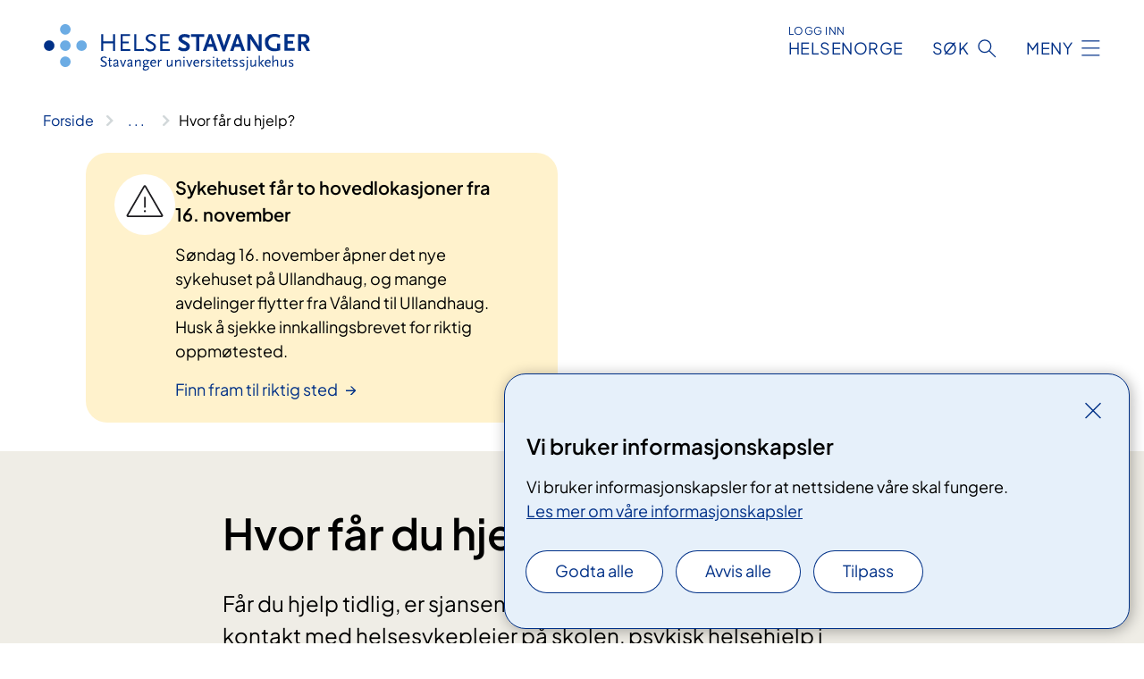

--- FILE ---
content_type: text/html; charset=utf-8
request_url: https://www.helse-stavanger.no/barn-og-unges-helsetjeneste/hvor-far-du-hjelp
body_size: 6817
content:


<!DOCTYPE html>

<html lang="nb">

<head>
    <meta name="viewport" content="width=device-width, initial-scale=1" />
    <meta name="format-detection" content="telephone=no" />
    <link href="/static/css/mainstyles.UEQwV8JM.css" rel="stylesheet"></link>
    <link href="/static/css/components.DCYKGcMY.css" rel="stylesheet"></link>
    <link rel="stylesheet" href="/FNSP.styles.css?v=aeaa151e60ce0c729a5706b50a63f1efd0d2d40e641d0d782023ccf3a32c9a20" />


<title>Hvor f&#xE5;r du hjelp? - Helse Stavanger HF</title>
  <meta name="description" content="F&#xE5;r du hjelp tidlig, er sjansen st&#xF8;rre for at du raskere blir bedre. Ta kontakt med helsesykepleier p&#xE5; skolen, psykisk helsehjelp i kommunen eller fastlegen din. De kan hjelpe deg." />


    <meta property="og:title" content="Hvor f&#xE5;r du hjelp?" />
    <meta property="twitter:title" content="Hvor f&#xE5;r du hjelp?" />
  <meta property="og:description" content="F&#xE5;r du hjelp tidlig, er sjansen st&#xF8;rre for at du raskere blir bedre. Ta kontakt med helsesykepleier p&#xE5; skolen, psykisk helsehjelp i kommunen eller fastlegen din. De kan hjelpe deg." />
  <meta property="twitter:description" content="F&#xE5;r du hjelp tidlig, er sjansen st&#xF8;rre for at du raskere blir bedre. Ta kontakt med helsesykepleier p&#xE5; skolen, psykisk helsehjelp i kommunen eller fastlegen din. De kan hjelpe deg." />
  <meta name="twitter:card" content="summary_large_image" />
  <meta property="og:image" content="https://www.helse-stavanger.no/4afaf1/contentassets/a0723fa3f7af404390f98316d5eba397/logosome.jpg?width=1200&height=628&quality=80" />
  <meta property="twitter:image" content="https://www.helse-stavanger.no/4afaf1/contentassets/a0723fa3f7af404390f98316d5eba397/logosome.jpg?width=1200&height=628&quality=80" />
  <meta property="og:image:secure_url" content="https://www.helse-stavanger.no/4afaf1/contentassets/a0723fa3f7af404390f98316d5eba397/logosome.jpg?width=1200&height=628&quality=80" />
  <meta property="og:image:alt" content="Logo, firmanavn" />
  <meta property="twitter:image:alt" content="Logo, firmanavn" />
                <link rel="icon" href="/494e26/globalassets/system/favicon-vest.svg">


<div id="matomo-tracking-props" data-baseUrl="https://app-fnsp-matomo-analytics-prod.azurewebsites.net/" data-siteId="17"></div>
    <script>
        FNSP = {};
        FNSP.API = "https://www.helse-stavanger.no";
        FNSP.IsPrint = false;
    </script>
    <script>
!function(T,l,y){var S=T.location,k="script",D="instrumentationKey",C="ingestionendpoint",I="disableExceptionTracking",E="ai.device.",b="toLowerCase",w="crossOrigin",N="POST",e="appInsightsSDK",t=y.name||"appInsights";(y.name||T[e])&&(T[e]=t);var n=T[t]||function(d){var g=!1,f=!1,m={initialize:!0,queue:[],sv:"5",version:2,config:d};function v(e,t){var n={},a="Browser";return n[E+"id"]=a[b](),n[E+"type"]=a,n["ai.operation.name"]=S&&S.pathname||"_unknown_",n["ai.internal.sdkVersion"]="javascript:snippet_"+(m.sv||m.version),{time:function(){var e=new Date;function t(e){var t=""+e;return 1===t.length&&(t="0"+t),t}return e.getUTCFullYear()+"-"+t(1+e.getUTCMonth())+"-"+t(e.getUTCDate())+"T"+t(e.getUTCHours())+":"+t(e.getUTCMinutes())+":"+t(e.getUTCSeconds())+"."+((e.getUTCMilliseconds()/1e3).toFixed(3)+"").slice(2,5)+"Z"}(),iKey:e,name:"Microsoft.ApplicationInsights."+e.replace(/-/g,"")+"."+t,sampleRate:100,tags:n,data:{baseData:{ver:2}}}}var h=d.url||y.src;if(h){function a(e){var t,n,a,i,r,o,s,c,u,p,l;g=!0,m.queue=[],f||(f=!0,t=h,s=function(){var e={},t=d.connectionString;if(t)for(var n=t.split(";"),a=0;a<n.length;a++){var i=n[a].split("=");2===i.length&&(e[i[0][b]()]=i[1])}if(!e[C]){var r=e.endpointsuffix,o=r?e.location:null;e[C]="https://"+(o?o+".":"")+"dc."+(r||"services.visualstudio.com")}return e}(),c=s[D]||d[D]||"",u=s[C],p=u?u+"/v2/track":d.endpointUrl,(l=[]).push((n="SDK LOAD Failure: Failed to load Application Insights SDK script (See stack for details)",a=t,i=p,(o=(r=v(c,"Exception")).data).baseType="ExceptionData",o.baseData.exceptions=[{typeName:"SDKLoadFailed",message:n.replace(/\./g,"-"),hasFullStack:!1,stack:n+"\nSnippet failed to load ["+a+"] -- Telemetry is disabled\nHelp Link: https://go.microsoft.com/fwlink/?linkid=2128109\nHost: "+(S&&S.pathname||"_unknown_")+"\nEndpoint: "+i,parsedStack:[]}],r)),l.push(function(e,t,n,a){var i=v(c,"Message"),r=i.data;r.baseType="MessageData";var o=r.baseData;return o.message='AI (Internal): 99 message:"'+("SDK LOAD Failure: Failed to load Application Insights SDK script (See stack for details) ("+n+")").replace(/\"/g,"")+'"',o.properties={endpoint:a},i}(0,0,t,p)),function(e,t){if(JSON){var n=T.fetch;if(n&&!y.useXhr)n(t,{method:N,body:JSON.stringify(e),mode:"cors"});else if(XMLHttpRequest){var a=new XMLHttpRequest;a.open(N,t),a.setRequestHeader("Content-type","application/json"),a.send(JSON.stringify(e))}}}(l,p))}function i(e,t){f||setTimeout(function(){!t&&m.core||a()},500)}var e=function(){var n=l.createElement(k);n.src=h;var e=y[w];return!e&&""!==e||"undefined"==n[w]||(n[w]=e),n.onload=i,n.onerror=a,n.onreadystatechange=function(e,t){"loaded"!==n.readyState&&"complete"!==n.readyState||i(0,t)},n}();y.ld<0?l.getElementsByTagName("head")[0].appendChild(e):setTimeout(function(){l.getElementsByTagName(k)[0].parentNode.appendChild(e)},y.ld||0)}try{m.cookie=l.cookie}catch(p){}function t(e){for(;e.length;)!function(t){m[t]=function(){var e=arguments;g||m.queue.push(function(){m[t].apply(m,e)})}}(e.pop())}var n="track",r="TrackPage",o="TrackEvent";t([n+"Event",n+"PageView",n+"Exception",n+"Trace",n+"DependencyData",n+"Metric",n+"PageViewPerformance","start"+r,"stop"+r,"start"+o,"stop"+o,"addTelemetryInitializer","setAuthenticatedUserContext","clearAuthenticatedUserContext","flush"]),m.SeverityLevel={Verbose:0,Information:1,Warning:2,Error:3,Critical:4};var s=(d.extensionConfig||{}).ApplicationInsightsAnalytics||{};if(!0!==d[I]&&!0!==s[I]){var c="onerror";t(["_"+c]);var u=T[c];T[c]=function(e,t,n,a,i){var r=u&&u(e,t,n,a,i);return!0!==r&&m["_"+c]({message:e,url:t,lineNumber:n,columnNumber:a,error:i}),r},d.autoExceptionInstrumented=!0}return m}(y.cfg);function a(){y.onInit&&y.onInit(n)}(T[t]=n).queue&&0===n.queue.length?(n.queue.push(a),n.trackPageView({})):a()}(window,document,{src: "https://js.monitor.azure.com/scripts/b/ai.2.gbl.min.js", crossOrigin: "anonymous", cfg: {instrumentationKey: 'fe8cae6d-aa1c-4609-89b8-088240892f8a', disableCookiesUsage: true }});
</script>

    <script src="/fnspLocalization/deep-merge.js"></script><script src="/fnspLocalization/SharedResources?lang=nb"></script>
</head>

<body class="ui-public">

<div reactComponentId='CookieConsentComponent-182a81b0-f507-4973-a5db-54ae89ed11ce' data-json='{"model":{"title":"Vi bruker informasjonskapsler","description":"Vi bruker informasjonskapsler for at nettsidene v\u00E5re skal fungere.","analyticsTitle":"Trafikkanalyse og statistikk","analyticsDescription":"Ved \u00E5 godta disse informasjonskapslene, samtykker du til anonym registrering av statistikk som brukes til \u00E5 forbedre nettstedets innhold og brukeropplevelse.","thirdPartyTitle":"Informasjons\u0026shy;kapsler fra tredjeparter","thirdPartyDescription":"Noen av nettsidene v\u00E5re kan vise innebygget innhold fra andre nettsteder, som for eksempel videoer. Disse eksterne innholdsleverand\u00F8rene bruker egne informasjonskapsler for \u00E5 kunne vise innholdet.","thirdPartyCookieNotAvailable":null,"requiredTitle":"N\u00F8dvendige informasjons\u0026shy;kapsler","requiredDescription":"Disse informasjonskapslene h\u00E5ndterer rent tekniske funksjoner p\u00E5 nettstedet og er n\u00F8dvendige for at nettsidene v\u00E5re skal fungere.","surveyTitle":"Sp\u00F8rre\u0026shy;unders\u00F8kelser","surveyDescription":"Ved \u00E5 godta disse informasjonskapslene, samtykker du til anonym lagring av hva du svarer p\u00E5 sp\u00F8rsm\u00E5let om deltakelse.","acceptAllText":"Godta alle","acceptSelectedText":"Godta valgte","acceptNecessaryText":"Godta kun n\u00F8dvendige","rejectAllText":"Avvis alle","readMoreAbout":"Les mer om","manageCookiesText":"Administrere informasjonskapsler","withdrawCookiesDescription":"Du kan endre samtykket n\u00E5r som helst ved \u00E5 velge \u0022Administrere informasjonskapsler\u0022 nederst p\u00E5 siden. ","customizeText":"Tilpass","saveText":"Lagre","closeText":"Lukk","cancelText":"Avbryt","cookiePageLink":{"href":"/om-nettstedet/informasjonskapsler/","text":"Les mer om v\u00E5re informasjonskapsler","target":"_blank","isExternal":false,"sameSite":true},"consentDisabled":false,"activeButDisabled":false,"initialPopupDisabled":false,"cookieConsentVariables":{"consent_enabled":true,"consent_active_but_disabled":false,"popup_disabled":false,"force_map_manage_cookies_button":true,"refresh_with_querystring":false,"use_local_cookie_if_not_equal":false}}}'></div>
<script type="module" src="/static/js/CookieConsentComponent.34-9j22m.js"></script>
    
    <a href="#main" class="skiplink">
        Hopp til innhold
    </a>


	<div class="infomeldinger">
		
	</div>
    



<header>
    <div reactComponentId='HeaderComponent-2a3cb87e-bdda-4d8c-adac-bb2846f54f01' data-json='{"headerDTO":{"menu":{"menuButtonText":"Meny","menuItems":[{"title":"Pasienter og p\u00E5r\u00F8rende","links":[{"href":"/behandlinger","text":"Unders\u00F8kelser og behandlinger","target":null,"isExternal":false,"sameSite":true},{"href":"/om-oss/kart/","text":"Finn fram p\u00E5 sykehuset","target":null,"isExternal":false,"sameSite":true},{"href":"/om-oss/praktisk-informasjon","text":"Praktisk informasjon","target":null,"isExternal":false,"sameSite":true},{"href":"/behandlinger/kurs-og-opplering-for-pasient-og-parorende","text":"Kurs og oppl\u00E6ring","target":null,"isExternal":false,"sameSite":true},{"href":"/behandlinger/rettigheter","text":"Rettigheter","target":null,"isExternal":false,"sameSite":true},{"href":"/pasienter-og-parorende/","text":"Alt for pasienter og p\u00E5r\u00F8rende","target":null,"isExternal":false,"sameSite":true}],"showCookieButtonAt":-1},{"title":"Forskning, fag og utdanning","links":[{"href":"/fag-og-forskning/forskning-i-helse-stavanger","text":"Forskning","target":null,"isExternal":false,"sameSite":true},{"href":"/fag-og-forskning/laboratoriene","text":"Laboratorietjenester","target":null,"isExternal":false,"sameSite":true},{"href":"/fag-og-forskning/kompetansetjenester","text":"Kompetansetjenester","target":null,"isExternal":false,"sameSite":true},{"href":"/fag-og-forskning/samhandling","text":"Samhandling og samarbeid","target":null,"isExternal":false,"sameSite":true},{"href":"/fag-og-forskning/utdanning-og-kompetanseutvikling","text":"Utdanning og kompetanseutvikling","target":null,"isExternal":false,"sameSite":true},{"href":"/fag-og-forskning","text":"Alt om forskning, fag og utdanning","target":null,"isExternal":false,"sameSite":true}],"showCookieButtonAt":-1},{"title":"Jobb hos oss","links":[{"href":"https://candidate.webcruiter.com/nb-no/Home/companyadverts?\u0026link_source_ID=0\u0026companylock=5151#search","text":"Se ledige stillinger","target":null,"isExternal":true,"sameSite":true},{"href":"/avdelinger/avdeling-for-personal-og-organisasjonsutvikling/bemanningssenteret/","text":"Vil du jobbe som vikar?","target":null,"isExternal":false,"sameSite":true},{"href":"/om-oss/jobb-pa-sus/nyansatt-pa-sus/","text":"Nyansatt p\u00E5 SUS","target":null,"isExternal":false,"sameSite":true},{"href":"/om-oss/jobb-pa-sus/","text":"Alt om jobb p\u00E5 SUS","target":null,"isExternal":false,"sameSite":true}],"showCookieButtonAt":-1},{"title":"Om oss","links":[{"href":"/avdelinger/","text":"Avdelinger","target":null,"isExternal":false,"sameSite":true},{"href":"/om-oss/mediekontakt/","text":"Mediekontakt","target":null,"isExternal":false,"sameSite":true},{"href":"/om-oss/nyheter/","text":"Nyheter","target":null,"isExternal":false,"sameSite":true},{"href":"/om-oss/nye-sus/","text":"Nytt sykehus","target":null,"isExternal":false,"sameSite":true},{"href":"/arrangementer/","text":"Arrangementer","target":null,"isExternal":false,"sameSite":true},{"href":"/om-oss/","text":"Alt om oss","target":null,"isExternal":false,"sameSite":true}],"showCookieButtonAt":-1}],"headerItemsBottom":[{"href":"/om-oss/for-ansatte/","text":"For medarbeidere","target":null,"isExternal":false,"sameSite":true},{"href":"/en/english/","text":"English","target":null,"isExternal":false,"sameSite":true}],"mainMenuAria":"Hovedmeny"},"search":{"searchButtonText":"S\u00F8k","searchHeadingText":"S\u00F8k","searchPlaceholderText":"S\u00F8k i alt innhold","searchPage":"/sok/","useAutocomplete":true,"autocompleteLanguage":"no"},"showHeaderSearch":true,"logo":{"startPageUrl":"/","logoUrl":"/495dd7/globalassets/system/logo-helse-stavanger.svg","alternativeText":"G\u00E5 til forsiden helse-stavanger.no"},"logoNegative":{"startPageUrl":"/","logoUrl":"/49602d/globalassets/system/logo-helse-stavanger-neg.svg","alternativeText":"G\u00E5 til forsiden helse-stavanger.no"},"login":{"title":"HELSENORGE","stikkTittel":"Logg inn","link":{"href":"https://tjenester.helsenorge.no/auth/signin","text":"Logg inn Helsenorge","target":null}},"skipLinkText":"Hopp til innhold","menuModalTitle":"Hovedmeny","searchModalTitle":"Hoveds\u00F8k","openMenuText":"\u00C5pne meny","closeMenuText":"Lukk","openSearchText":"\u00C5pne s\u00F8k","closeSearchText":"Lukk s\u00F8k","standardColumns":" col-12 col-md-10 col-lg-8 col-xl-7 offset-md-1 offset-lg-2","headerMenuAria":"Toppmeny","disableDefaultHeader":false}}'></div>
<script type="module" src="/static/js/HeaderComponent.lJo72FBT.js"></script>

</header>    
    <div class="main" id="main">
        <div class="standard-page">
            <div class="">
                <div class="container nav-container">
                        <div class="breadcrumbs-language-nav has-breadcrumb">


<div reactComponentId='BreadcrumbComponent-b261af82-56af-429c-8cc5-774ee2faeb38' data-json='{"model":[{"text":"Forside","href":"/","showLink":true},{"text":"Barn og unges helsetjeneste","href":"/barn-og-unges-helsetjeneste/","showLink":true},{"text":"Hvor f\u00E5r du hjelp?","href":"/barn-og-unges-helsetjeneste/hvor-far-du-hjelp/","showLink":false}]}'></div>
<script type="module" src="/static/js/BreadcrumbComponent.DmKVaEIi.js"></script>
                        </div>
                    


	<div class="infomeldinger">
			<ul class="container infomeldinger__list infomeldinger__list--drift">
				<li>
					<div class="infomelding infomelding__drift infomelding__drift--minor infomelding--link">
		<div class="infomelding__content" data-id="infomelding-sykehuset-far-to-hovedlokasjoner-fra-16-november">
			<div class="infomelding__title">Sykehuset f&#xE5;r to hovedlokasjoner fra 16. november</div>
			<div class="infomelding__text">S&#xF8;ndag 16. november &#xE5;pner det nye sykehuset p&#xE5; Ullandhaug, og mange avdelinger flytter fra V&#xE5;land til Ullandhaug. Husk &#xE5; sjekke innkallingsbrevet for riktig oppm&#xF8;tested.&#xA;</div>
		    <a class="anchorlink infomelding__link" href="/steder/">
				<span class="infomelding__link-text">Finn fram til riktig sted</span>
			</a>
		</div>
					</div>
				</li>
			</ul>
		
	</div>
                </div>
            </div>
            
            


<main aria-labelledby="sidetittel">
        <section class="header">
            <div class="container">
                <div class="row">
                    <div class="col-12 col-md-10 col-lg-8 offset-md-1 offset-lg-2">
                        
<h1 id="sidetittel">Hvor f&#xE5;r du hjelp?</h1>
                    
                        <p class="ingress">F&#xE5;r du hjelp tidlig, er sjansen st&#xF8;rre for at du raskere blir bedre. Ta kontakt med helsesykepleier p&#xE5; skolen, psykisk helsehjelp i kommunen eller fastlegen din. De kan hjelpe deg.</p>
                    
                    
                    </div>
                </div>
            </div>
        </section>

        <section class="content container">
            <div class="row">
                
<div class="anchor-nav-container text-container col-12 col-md-10 col-lg-8 col-xl-7 offset-md-1 offset-lg-2">
    


<p>​Dersom du ønsker noen å snakke med kan du ta kontakt med helsesykepleier, kontaktlærer eller sosiallærer på skolen. De kan gi deg råd om hvor du kan få hjelp.</p><p>Du kan også snakke med en anenn voksen du stoler på.</p><p>Helsesykepleier på skolen din vil snakke med deg for å finne ut mer om de psykiske plagene dine. Deretter vil de snakke med deg om hva som skal gjøres videre. De kan også kontakte fastlegen din, som også kan hjelpe deg.</p><p><br /></p><p><a href="https&#58;//www.helsenorge.no/psykisk-helse/psykisk-helsehjelp-for-barn-og-unge/">Les mer om psykisk helsehjelp for barn og ungdom (helsenorge.no)</a></p><p><br /></p>
        <div class="expander" data-id="barn-og-unges-psykisk-helse">
            <h3 class="expander__title">
                <button 
                    aria-expanded="false"
                    data-bs-toggle="collapse"
                    class="expander__button">
                        Barn og unges psykisk helse
                </button>
            </h3>
            <div class="expander__content-wrapper collapse">
                <div class="expander__content">
                    


<p>Barn og unge trenger å bli sett, hørt og tatt vare på av jevnaldrende og voksne rundt seg for å opprettholde en god psykisk helse.</p><p><a href="https&#58;//www.helsenorge.no/psykisk-helse/barn-og-unges-psykiske-helse/">Får man psykiske plager er det mange spørsmål som melder seg. Her finner du noen svar. (helsenorge.no)</a></p>
                </div>
            </div>
        </div>


        <div class="expander" data-id="barn-og-unge-har-helserettigheiter">
            <h3 class="expander__title">
                <button 
                    aria-expanded="false"
                    data-bs-toggle="collapse"
                    class="expander__button">
                        Barn og unge har helserettigheiter
                </button>
            </h3>
            <div class="expander__content-wrapper collapse">
                <div class="expander__content">
                    


<p><a href="https&#58;//www.barneombudet.no/for-barn-og-unge/dine-rettigheter/helse">Barn og ungdommer har en rekke rettigheter knyttet til helse- og omsorgstjenester. Her får du en oversikt over dine rettigheter. (barneombudet.no)</a></p>
                </div>
            </div>
        </div>


        <div class="expander" data-id="barn-og-unge-har-rett-til-a-medvirke">
            <h3 class="expander__title">
                <button 
                    aria-expanded="false"
                    data-bs-toggle="collapse"
                    class="expander__button">
                        Barn og unge har rett til &#xE5; medvirke
                </button>
            </h3>
            <div class="expander__content-wrapper collapse">
                <div class="expander__content">
                    


<p>FNs barnekonvensjon sikrer barn og ungdom grunnleggende rettigheter i møtet med tjenesteapparatet. Disse rettighetene er også forankret i Grunnlovens § 104.</p><p>Barnekonvensjonen sier at «alle avgjørelser og handlinger som retter seg mot et barn» skal gjøres med sikte på å ivareta «barnets beste».&#160; Hva som er barnets beste kan ikke vurderes uten at barnet har fått mulighet til å medvirke.</p><p><a href="https&#58;//www.reddbarna.no/vaart-arbeid/barns-rettigheter/barnekonvensjonen">Barnekonvensjonen kan du lese her (reddbarna.no)</a></p>
                </div>
            </div>
        </div>


        <div class="expander" data-id="hjelpetelefon">
            <h3 class="expander__title">
                <button 
                    aria-expanded="false"
                    data-bs-toggle="collapse"
                    class="expander__button">
                        Hjelpetelefon
                </button>
            </h3>
            <div class="expander__content-wrapper collapse">
                <div class="expander__content">
                    


<p><a href="https&#58;//www.reddbarna.no/her-kan-du-fa-hjelp">Det finnes også hjelpetelefoner for barn og ungdom der du kan ringe og få råd. Her er en oversikt. (reddbarna.no)</a><br /></p>
                </div>
            </div>
        </div>


</div>

            </div>
        </section>
</main>

<div class="block-content">
    

</div>


    <div class="page-dates page-dates--standard container">
        <div class="page-dates__date">
            Sist oppdatert 28.02.2025
        </div>
    </div>


            
        </div>
            <div class="container print-feedback_container">
                <div class="row">
                    <div class="col-12 col-md-8 col-lg-7 offset-lg-1 col-xl-9 offset-xl-0">
                    </div>
                    <div class="d-flex col-md-3 col-lg-2 offset-md-1 offset-lg-1 justify-content-center justify-content-md-end align-items-start">

<div reactComponentId='PrintComponent-bba1d236-a9dc-41ef-a449-a183ac5473e6' data-json='{"filename":"hvor-far-du-hjelp","contentId":589258,"language":"nb","buttonAtTop":false,"showPropertiesSelection":false,"properties":[{"name":"CustomFrontpage","label":"Eget forsideark med tittel og ingress","show":true}]}'></div>
<script type="module" src="/static/js/PrintComponent.DNFHaGTf.js"></script>
                    </div>
                </div>
            </div>
    </div>


<footer class="footer">
    <div class="container">
            <div class="footer__menu">
                <nav aria-label="Bunnmeny" class="footer__menu-container">
                    <ul>
                            <li>
                                <h2 class="footer__menu-title">Rettigheter</h2>
                                <ul>
                                        <li class="footer__menu-item"><a class="anchorlink anchorlink--white" href="/pasienter-og-parorende/rettigheter/pasientjournal/"><span>Pasientjournal</span></a></li>
                                        <li class="footer__menu-item"><a class="anchorlink anchorlink--white" href="/om-oss/informasjon-om-behandling-av-personopplysninger-i-helse-stavanger-hf/"><span>Behandling av personopplysninger</span></a></li>
                                        <li class="footer__menu-item"><a class="anchorlink anchorlink--white" href="/pasienter-og-parorende/parorende/"><span>P&#xE5;r&#xF8;rende</span></a></li>
                                        <li class="footer__menu-item"><a class="anchorlink anchorlink--white" href="/avdelinger/prehospital-klinikk/pasientreiser/"><span>Pasientreiser</span></a></li>
                                </ul>
                            </li>
                            <li>
                                <h2 class="footer__menu-title">Om nettstedet</h2>
                                <ul>
                                            <li class="footer__menu-item"><button class="manage-cookies anchorlink anchorlink--white"><span>Administrere informasjonskapsler</span></button></li>
                                        <li class="footer__menu-item"><a class="anchorlink anchorlink--white" href="/om-nettstedet/informasjonskapsler"><span>Informasjonskapsler</span></a></li>
                                        <li class="footer__menu-item"><a class="anchorlink anchorlink--white" href="/om-nettstedet/personvern"><span>Personvern p&#xE5; nettstedet</span></a></li>
                                        <li class="footer__menu-item"><a class="anchorlink anchorlink--white anchorlink--external" href="https://uustatus.no/nb/erklaringer/publisert/79693800-111c-47a0-86b0-344c052581e0"><span>Tilgjengelighetserkl&#xE6;ring</span></a></li>
                                </ul>
                            </li>
                            <li>
                                <h2 class="footer__menu-title">Kontakt</h2>
                                <ul>
                                        <li class="footer__menu-item"><a class="anchorlink anchorlink--white" href="/om-oss/kontakt-oss"><span>Kontakt oss</span></a></li>
                                        <li class="footer__menu-item"><a class="anchorlink anchorlink--white" href="/om-oss/kart"><span>Kart</span></a></li>
                                </ul>
                            </li>
                            <li>
                                <h2 class="footer__menu-title">F&#xF8;lg oss</h2>
                                <ul>
                                        <li class="footer__menu-item"><a class="anchorlink anchorlink--white anchorlink--external" href="https://no.linkedin.com/company/stavangeruniversitetssjukehus"><span>LinkedIn</span></a></li>
                                        <li class="footer__menu-item"><a class="anchorlink anchorlink--white anchorlink--external" href="https://www.flickr.com/photos/helse_stavanger/albums"><span>Flickr</span></a></li>
                                </ul>
                            </li>
                    </ul>

                </nav>
            </div>
    </div>
    
    
    <div class="footer__bottom">
        <div class="container">
                <a href="/" class="footer__logo-link">
                    <img class="footer__logo" src="/49602d/globalassets/system/logo-helse-stavanger-neg.svg" alt="G&#xE5; til forsiden helse-stavanger.no" />
                </a>
            <p class="footer__text">
                
            </p>
            <div class="footer__contact row">
                    <section class="col-12 col-md-6 col-xl-4" aria-labelledby="footer-contact-main-section">
                        <h2 class="visuallyhidden" id="footer-contact-main-section">Kontaktinformasjon</h2>
                       
                            <section class="footer__contact-item" aria-labelledby="footer-contact-section-phone">
                                <h3 class="footer__contact-label" id="footer-contact-section-phone">Telefon</h3>
                                <dl>


<dt class="visuallyhidden">Telefonnummer</dt>
<dd><a class="phone-link" href="tel:51518000">51 51 80 00</a></dd>
                                </dl>
                            </section>
                            <section class="footer__contact-item" aria-labelledby="footer-contact-section-email">
                                <h3 class="footer__contact-label" id="footer-contact-section-email">E-post</h3>
                                <dl>

<dt class="visuallyhidden">E-post</dt>
<dd class="email-block contact-block--secondary">
        <a href="mailto:post@sus.no?body=Ikke%20skriv%20sensitiv%20informasjon%20eller%20helseopplysninger%20i%20e-post." data-id="email-606167">post@sus.no</a>
</dd>
                                </dl>
                            </section>
                    </section>
                <div class="col-12 col-md-6 col-xl-8">
                    <div class="row">
                            <section class="col-12 col-xl-6" aria-labelledby="footer-address-main-section">
                                <h2 class="visuallyhidden" id="footer-address-main-section">Adresse</h2>
                                    <section class="footer__contact-item" aria-labelledby="footer-contact-section-postal">
                                        <h3 class="footer__contact-label" id="footer-contact-section-postal">Postadresse</h3>
                                        <dl>



<dt class="visuallyhidden">Postadresse</dt>
<dd>
            <p>Helse Stavanger HF</p>
            <p> Postboks 8100</p>
        <p>4068 Stavanger</p>
</dd>
                                        </dl>
                                    </section>
                            </section>
                        <section class="col-12 col-xl-6 footer__partner" aria-labelledby="footer-organization-section-main">
                            <h2 class="visuallyhidden" id="footer-organization-section-main">Organisasjon</h2>
                                <dl class="footer__contact-item">
                                    <dt class="footer__contact-label">Organisasjonsnummer</dt>
                                    <dd class="footer__no-wrap">983 974 678</dd>
                                </dl>
                            <p class="footer__partner-text">I samarbeid med UiS og UiB</p>
                                    <img class="footer__partner-logo" src="/496167/globalassets/system/logo-uis-neg.png" alt="Logo UiS"/>
                                    <img class="footer__partner-logo" src="/496186/globalassets/system/logo-uib-2linjer-neg.svg" alt="Logo UiB"/>
                        </section>
                    </div>
            
                </div>
            </div>
        </div>
    </div>
</footer>   
    
    <script defer="defer" src="/Util/Find/epi-util/find.js"></script>
<script>
document.addEventListener('DOMContentLoaded',function(){if(typeof FindApi === 'function'){var api = new FindApi();api.setApplicationUrl('/');api.setServiceApiBaseUrl('/find_v2/');api.processEventFromCurrentUri();api.bindWindowEvents();api.bindAClickEvent();api.sendBufferedEvents();}})
</script>

    <script type="module" src="/static/js/shared.EHtmCunC.js"></script>
    <script src="/resources/bootstrap.min.js?v=9bcd4d0f29dc6556ebeeff44eaa0965f0c7f7308ee58394708cce2f698cca1b0"></script>
    <script type="module" src="/static/js/TableOfContentComponent.hVhZ9qt5.js"></script>

</body>

</html>


--- FILE ---
content_type: text/javascript
request_url: https://www.helse-stavanger.no/static/js/ensureUniqueId.Cr3to8qF.chunk.js
body_size: -2064
content:
function r(e){let t=e,n=document.getElementById(t),u=1;for(;n;)t=e+"-"+u,u++,n=document.getElementById(t);return t}function i(e){return document.querySelectorAll(`[id="${e}"]`).length>1?r(e):e}function l(e){return document.querySelectorAll(`[id="${e.id}"]`).length>1?r(e.id):e.id}export{l as a,i as b,r as e};


--- FILE ---
content_type: text/javascript
request_url: https://www.helse-stavanger.no/static/js/Skeleton.M8cK02q1.chunk.js
body_size: -1547
content:
import{c as l}from"./index.BKuP6zgT.chunk.js";import{j as e,a as r}from"./loadReactComponent.KyWN35i_.chunk.js";const i="_placeholder_644c8ad",p="_btn_de737b0",h="_placeholder-xs_b9f4734",m="_placeholder-sm_9d4811a",_="_placeholder-lg_dc701b8",g="_placeholder-glow_e95ec50",b="_placeholder-wave_9a3f81e",u="_border-radius_62c9656",N="_item_a6f8b07",v="_pagination_18d3663",w="_load-more_929b73b",f="_pagination-item_86c9a82",j="_load-more-button_ddc4b9d",a={placeholder:i,btn:p,"placeholder-xs":h,"placeholder-sm":m,"placeholder-lg":_,"placeholder-glow":g,"placeholder-wave":b,"border-radius":u,item:N,pagination:v,"load-more":w,"pagination-item":f,"load-more-button":j};var A=(o=>(o.NONE="none",o.PAGINATION="pagination",o.BUTTON="button",o))(A||{});const B=({hasHeader:o=!0,listStyle:s,numberOfItems:d,itemHeight:n,nextType:c="none"})=>e("div",{"aria-hidden":"true",children:r("div",{children:[o&&e("h2",{className:a["placeholder-glow"],children:e("span",{className:l(a.placeholder,a["border-radius"],"col-12")})}),e("div",{style:s,className:a["placeholder-glow"],children:Array.from({length:d}).map((I,t)=>e("span",{className:l(a.placeholder,a["border-radius"],a.item,"col-12"),style:{height:n}},t))}),r("div",{className:a["placeholder-glow"],children:[c==="pagination"&&r("div",{className:a.pagination,children:[e("span",{className:l(a.placeholder,a["pagination-item"])}),e("span",{className:l(a.placeholder,a["pagination-item"])}),e("span",{className:l(a.placeholder,a["pagination-item"])})]}),c==="button"&&e("div",{className:a["load-more"],children:e("span",{className:l(a.placeholder,a["load-more-button"])})})]})]})});export{B as S,A as a};


--- FILE ---
content_type: image/svg+xml
request_url: https://www.helse-stavanger.no/495dd7/globalassets/system/logo-helse-stavanger.svg
body_size: 581
content:
<?xml version="1.0" encoding="UTF-8"?>
<svg id="Layer_1" data-name="Layer 1" xmlns="http://www.w3.org/2000/svg" version="1.1" viewBox="0 0 359.2 62.7">
  <defs>
    <style>
      .cls-1 {
        fill: #003087;
      }

      .cls-1, .cls-2 {
        stroke-width: 0px;
      }

      .cls-2 {
        fill: #6cace4;
      }
    </style>
  </defs>
  <path class="cls-2" d="M36.1,7.1c0,3.9-3.2,7.1-7.1,7.1s-7.1-3.2-7.1-7.1S25,0,29,0s7.1,3.2,7.1,7.1Z"/>
  <path class="cls-2" d="M36.1,29c0,3.9-3.2,7.1-7.1,7.1s-7.1-3.2-7.1-7.1,3.2-7.1,7.1-7.1,7.1,3.2,7.1,7.1Z"/>
  <path class="cls-1" d="M14.3,29c0,3.9-3.2,7.1-7.1,7.1s-7.1-3.2-7.1-7.1,3.2-7.1,7.1-7.1,7.1,3.2,7.1,7.1Z"/>
  <path class="cls-2" d="M58,29c0,3.9-3.2,7.1-7.1,7.1s-7.1-3.2-7.1-7.1,3.2-7.1,7.1-7.1,7.1,3.2,7.1,7.1Z"/>
  <path class="cls-2" d="M36.1,50.8c0,3.9-3.2,7.1-7.1,7.1s-7.1-3.2-7.1-7.1,3.2-7.1,7.1-7.1,7.1,3.2,7.1,7.1Z"/>
  <path class="cls-1" d="M93.4,36.1v-10.3h-13.3v10.3h-2.8V13.6h2.8v9.7h13.3v-9.7h2.8v22.5h-2.8Z"/>
  <path class="cls-1" d="M103.6,36.1V13.6h12.7v2.4h-9.8v7.5h8.1v2.3h-8.1v8h10.2v2.4h-13Z"/>
  <path class="cls-1" d="M122,36.1V13.6h2.8v20.1h10.1v2.4h-12.8Z"/>
  <path class="cls-1" d="M150.2,17.5c-1.2-.7-1.6-.9-2.3-1.2-.8-.3-2.2-.5-3.1-.5-2.6,0-4.3,1.3-4.3,3.2s1,2.5,5.5,5c1.5.8,2.7,1.6,3.5,2.3,1.1.9,1.7,2.4,1.7,4.1,0,3.9-2.9,6.3-7.4,6.3s-3-.3-4.2-.8c-.8-.3-1.4-.7-2.9-1.7l1.4-2.2c1.3.8,1.8,1.2,2.6,1.5,1,.4,2.1.6,3.2.6,2.7,0,4.3-1.3,4.3-3.4s0-1.2-.3-1.6c-.4-.7-1-1.3-1.9-1.8-.4-.2-1.6-.8-3.8-2-3.3-1.8-4.8-3.6-4.8-5.9,0-3.6,3-6,7.4-6s2.6.2,3.8.5c.9.3,1.5.6,2.7,1.3l-1.3,2.4Z"/>
  <path class="cls-1" d="M157,36.1V13.6h12.7v2.4h-9.8v7.5h8.1v2.3h-8.1v8h10.2v2.4h-13Z"/>
  <path class="cls-1" d="M195.7,19c-2.4-1.1-4.3-1.6-5.8-1.6s-3.3.8-3.3,2.1.5,1.5,2.2,2.4c3.4,1.8,5.7,3.3,6.7,4.3.9.9,1.5,2.4,1.5,4,0,4-2.9,6.4-7.9,6.4s-1.4,0-2-.1c-1.6-.2-2.4-.5-4.7-1.6l-1.5-.7,1.8-3.9c1.6.9,2.3,1.2,3.2,1.6,1.1.4,2.4.7,3.2.7,2,0,3.3-.9,3.3-2.3s-.5-1.6-2-2.4l-3.5-2c-4-2.3-5.2-3.8-5.2-6.2s.3-2.3.9-3.1c.4-.6.9-1.2,1.7-1.7,1.6-1.1,3-1.5,5.7-1.5s2.8.2,4.2.6c1.1.3,1.7.6,3.2,1.3l-1.7,3.9Z"/>
  <path class="cls-1" d="M209.7,17.3v18.9h-4.3v-18.9h-6.7v-3.6h17.8v3.6h-6.8Z"/>
  <path class="cls-1" d="M230.1,36.1l-1.8-5.5h-7.5l-1.8,5.5h-4.5l8.1-22.5h3.9l8.1,22.5h-4.5ZM224.6,18.8l-2.6,8.1h5.2l-2.6-8.1Z"/>
  <path class="cls-1" d="M244.4,36.8h-3l-8.4-23.2h4.7l5.2,15.2c0,.3.2.7.2,1.1,0-.3,0-.5.2-1.1l4.9-15.2h4.5c0,0-8.4,23.2-8.4,23.2Z"/>
  <path class="cls-1" d="M266.9,36.1l-1.8-5.5h-7.5l-1.8,5.5h-4.5l8.1-22.5h3.9l8.1,22.5h-4.5ZM261.3,18.8l-2.6,8.1h5.2l-2.6-8.1Z"/>
  <path class="cls-1" d="M289.5,36.3l-9.7-14.6-.8-1.4c-.1-.3-.2-.4-.3-.8v16.5h-4.1V13.6h5l9.1,14.3c.7,1,.9,1.7,1.2,2.4V13.6h4v22.7h-4.5Z"/>
  <path class="cls-1" d="M316.7,35.8c-2.4.5-3.8.8-5.7.8-7.5,0-12.7-4.8-12.7-11.7s1.3-6.4,3.7-8.6c2.3-2.1,4.9-3,8.8-3s3.3.2,4.7.5c1.1.3,1.8.5,3.4,1.2l-1,3.6c-.8-.3-1.4-.5-1.8-.7-1.6-.5-3.2-.8-4.6-.8-5,0-8.6,3.1-8.6,7.6s3.9,8.1,8.9,8.1,1.6,0,2.9-.5v-6.2h4.3v9.2l-2.3.5Z"/>
  <path class="cls-1" d="M324.5,36.1V13.6h13.7v3.6h-9.4v5.5h7.7v3.6h-7.7v6h9.8v3.6h-14.1Z"/>
  <path class="cls-1" d="M354.5,36.1l-5.1-9h-2.2v9h-4.3V13.6h7.5c3.3,0,4.8.4,6.1,1.7,1.2,1.1,1.8,2.8,1.8,4.9s-.4,3.1-1.2,4.2c-.8,1.1-1.6,1.6-3.5,2.1l5.6,9.7h-4.7ZM350,17.3h-2.8v6.2h2.8c2.7,0,3.9-1,3.9-3.2s-1.1-3-3.9-3Z"/>
  <path class="cls-1" d="M84.4,46.2c-.7-.4-1-.6-1.4-.7-.5-.2-1.3-.3-1.8-.3-1.5,0-2.6.8-2.6,1.9s.6,1.5,3.3,3c.9.5,1.6.9,2.1,1.4.7.6,1,1.5,1,2.4,0,2.3-1.7,3.8-4.4,3.8s-1.8-.2-2.5-.4c-.5-.2-.8-.4-1.8-1l.8-1.3c.8.5,1.1.7,1.6.9.6.2,1.3.3,1.9.3,1.6,0,2.6-.8,2.6-2s0-.7-.2-1c-.2-.4-.6-.8-1.2-1.1-.2-.1-1-.5-2.3-1.2-2-1.1-2.9-2.2-2.9-3.5,0-2.2,1.8-3.6,4.4-3.6s1.6,0,2.3.3c.6.2.9.3,1.6.8l-.7,1.4Z"/>
  <path class="cls-1" d="M89.9,57.7c-1.1,0-1.8-.8-1.8-2.1v-6.2h-1.6v-.9l1.6-.4v-2.7h1.5v2.7h2.4v1.3h-2.4v5.3c0,0,0,.8,0,1,0,.3.2.4.5.4s.7-.2,1.3-.7l.6,1c-1.1.9-1.6,1.1-2.3,1.1Z"/>
  <path class="cls-1" d="M100.9,57.7c-1.3,0-1.7-.4-1.8-1.3-.5.4-.7.6-1,.8-.6.3-1.3.5-2,.5-1.5,0-2.5-1-2.5-2.4s.7-2.3,2.1-2.6l3.2-.8v-1.7c0-.8-.6-1.2-1.8-1.2s-1.4.3-1.4.8,0,.2,0,.3l-1.6.3c-.2-.3-.2-.3-.2-.6,0-1.2,1.3-2.1,3.3-2.1s3,.9,3,2.3v5.7c0,.3.3.4.8.5l-.4,1.3ZM99,53.2l-3.5.9c-.2.4-.3.6-.3,1,0,.8.5,1.2,1.3,1.2s1.2-.2,2.5-1.2v-1.9Z"/>
  <path class="cls-1" d="M107.5,57.7h-1.4l-3.5-9.5h1.7l2.6,7.5v.4s0-.3,0-.3l2.5-7.5h1.7l-3.6,9.5Z"/>
  <path class="cls-1" d="M119.8,57.7c-1.3,0-1.7-.4-1.8-1.3-.5.4-.7.6-1,.8-.6.3-1.3.5-2,.5-1.5,0-2.5-1-2.5-2.4s.7-2.3,2.1-2.6l3.2-.8v-1.7c0-.8-.6-1.2-1.8-1.2s-1.4.3-1.4.8,0,.2,0,.3l-1.6.3c-.2-.3-.2-.3-.2-.6,0-1.2,1.3-2.1,3.4-2.1s3,.9,3,2.3v5.7c0,.3.3.4.8.5l-.4,1.3ZM117.8,53.2l-3.5.9c-.2.4-.3.6-.3,1,0,.8.5,1.2,1.3,1.2s1.2-.2,2.5-1.2v-1.9Z"/>
  <path class="cls-1" d="M129.2,57.4v-6.6c0-.6,0-.8-.2-1.1-.2-.3-.5-.5-.9-.5-.9,0-1.9.7-3.6,2.5v5.7h-1.5v-9.3h1.5v1.9c.6-.7.8-.9,1.3-1.3.7-.6,1.6-.9,2.5-.9,1.6,0,2.4.8,2.4,2.6v6.9s-1.5,0-1.5,0Z"/>
  <path class="cls-1" d="M140.4,49.4c.4.6.6,1.2.6,1.9,0,1.9-1.7,3.5-3.6,3.5s-.3,0-.6,0-.2,0-.3,0c-.8.7-1.2,1.1-1.2,1.4s.2.3.8.3h3.4c1.7,0,2.5.7,2.5,2.2,0,2.2-2.2,3.9-5,3.9s-3.6-1-3.6-2.2,0-.6.3-1c.3-.5.5-.8,1.2-1.6-.9-.3-1.3-.6-1.3-1.1s.6-1.3,1.8-2.3c-1.2-.6-1.8-1.7-1.8-2.9,0-2.1,1.5-3.5,3.7-3.5s1.1,0,2,.4h1.4l1.7-.2v1.3h-1.9ZM139.5,57.9h-3.4l-.3.5c-.6.9-.8,1.3-.8,1.6,0,.7.9,1.2,2.2,1.2,1.9,0,3.6-1.1,3.6-2.4,0-.6-.4-.9-1.2-.9ZM137.2,49.1c-1.1,0-2,1-2,2.3s.9,2.3,2.1,2.3,2.1-1,2.1-2.3-.9-2.3-2.1-2.3Z"/>
  <path class="cls-1" d="M145.2,52.7c0,2.3,1.2,3.6,3,3.6s1.4-.2,2.4-.9l.6,1.2c-1.4.8-2.2,1.1-3.4,1.1-2.6,0-4.3-2-4.3-4.9s1.8-4.9,4.4-4.9,3.6,1.5,3.6,3.9v.9h-6.4ZM147.9,49.3c-1.3,0-2.2.8-2.5,2.2h4.5c0-1.4-.7-2.2-2-2.2Z"/>
  <path class="cls-1" d="M158.5,49.8c-.3-.3-.5-.4-.7-.4-.6,0-1.3.8-2.2,2.4v5.5h-1.5v-9.3h1.5v1.7c1.2-1.5,1.7-1.9,2.4-1.9s.8.2,1.2.6l-.8,1.3Z"/>
  <path class="cls-1" d="M172.2,57.4v-1.9c-1.1,1.5-2.3,2.2-3.7,2.2s-2.5-.9-2.5-2.6v-7h1.5v6.6c0,1.2.3,1.6,1.1,1.6s2.4-1,3.5-2.5v-5.7h1.6v9.3h-1.5Z"/>
  <path class="cls-1" d="M183.4,57.4v-6.6c0-.6,0-.8-.2-1.1-.2-.3-.5-.5-.9-.5-.9,0-1.9.7-3.6,2.5v5.7h-1.5v-9.3h1.5v1.9c.6-.7.8-.9,1.3-1.3.7-.6,1.6-.9,2.5-.9,1.6,0,2.4.8,2.4,2.6v6.9s-1.5,0-1.5,0Z"/>
  <path class="cls-1" d="M189.1,45.9c-.6,0-1-.4-1-1s.4-1,1-1,1,.4,1,1-.5,1-1,1ZM188.3,57.4v-9.3h1.5v9.3h-1.5Z"/>
  <path class="cls-1" d="M196.9,57.7h-1.4l-3.5-9.5h1.7l2.6,7.5v.4s0-.3,0-.3l2.5-7.5h1.7l-3.6,9.5Z"/>
  <path class="cls-1" d="M203.3,52.7c0,2.3,1.2,3.6,3,3.6s1.4-.2,2.4-.9l.6,1.2c-1.4.8-2.2,1.1-3.4,1.1-2.6,0-4.3-2-4.3-4.9s1.8-4.9,4.4-4.9,3.6,1.5,3.6,3.9v.9h-6.4ZM206,49.3c-1.3,0-2.2.8-2.5,2.2h4.5c0-1.4-.8-2.2-2-2.2Z"/>
  <path class="cls-1" d="M216.5,49.8c-.3-.3-.5-.4-.7-.4-.6,0-1.3.8-2.2,2.4v5.5h-1.5v-9.3h1.5v1.7c1.2-1.5,1.7-1.9,2.4-1.9s.8.2,1.2.6l-.8,1.3Z"/>
  <path class="cls-1" d="M222,57.7c-.4,0-.8,0-1.3-.1-.9-.2-1.3-.3-2.2-.8l.6-1.3.5.3c.9.5,1.8.6,2.3.6.9,0,1.6-.5,1.6-1.2s0-.5-.2-.6c-.4-.5-.8-.8-2.4-1.5-1.8-.8-2.4-1.4-2.4-2.5,0-1.6,1.3-2.6,3.5-2.6s.8,0,1.2,0c.7.1,1,.3,1.8.7l-.8,1.3c-.6-.4-.8-.5-1.3-.6-.4,0-.7-.2-1.1-.2-1,0-1.7.5-1.7,1.2s0,.4.2.6c.4.4.6.5,2.3,1.2,2,.8,2.5,1.4,2.5,2.9,0,1.7-1.2,2.7-3.2,2.7Z"/>
  <path class="cls-1" d="M229,45.9c-.6,0-1-.4-1-1s.4-1,1-1,1,.4,1,1-.5,1-1,1ZM228.2,57.4v-9.3h1.5v9.3h-1.5Z"/>
  <path class="cls-1" d="M235.2,57.7c-1.1,0-1.8-.8-1.8-2.1v-6.2h-1.6v-.9l1.6-.4v-2.7h1.5v2.7h2.4v1.3h-2.4v5.3c0,0,0,.8,0,1,0,.3.2.4.5.4s.7-.2,1.3-.7l.6,1c-1.1.9-1.6,1.1-2.3,1.1Z"/>
  <path class="cls-1" d="M240.3,52.7c0,2.3,1.2,3.6,3,3.6s1.4-.2,2.4-.9l.6,1.2c-1.4.8-2.2,1.1-3.4,1.1-2.6,0-4.3-2-4.3-4.9s1.8-4.9,4.4-4.9,3.6,1.5,3.6,3.9v.9h-6.4ZM243,49.3c-1.3,0-2.2.8-2.5,2.2h4.5c0-1.4-.8-2.2-2-2.2Z"/>
  <path class="cls-1" d="M251.1,57.7c-1.1,0-1.8-.8-1.8-2.1v-6.2h-1.6v-.9l1.6-.4v-2.7h1.5v2.7h2.4v1.3h-2.4v5.3c0,0,0,.8,0,1,0,.3.2.4.5.4s.7-.2,1.3-.7l.6,1c-1.1.9-1.6,1.1-2.3,1.1Z"/>
  <path class="cls-1" d="M258.4,57.7c-.4,0-.8,0-1.3-.1-.9-.2-1.3-.3-2.2-.8l.6-1.3.5.3c.9.5,1.8.6,2.3.6.9,0,1.6-.5,1.6-1.2s0-.5-.2-.6c-.4-.5-.8-.8-2.4-1.5-1.8-.8-2.4-1.4-2.4-2.5,0-1.6,1.3-2.6,3.5-2.6s.8,0,1.2,0c.7.1,1,.3,1.8.7l-.8,1.3c-.6-.4-.8-.5-1.3-.6-.4,0-.7-.2-1.1-.2-1,0-1.7.5-1.7,1.2s0,.4.2.6c.4.4.6.5,2.3,1.2,2,.8,2.5,1.4,2.5,2.9,0,1.7-1.2,2.7-3.2,2.7Z"/>
  <path class="cls-1" d="M267.6,57.7c-.4,0-.8,0-1.3-.1-.9-.2-1.3-.3-2.2-.8l.6-1.3.5.3c.9.5,1.8.6,2.3.6.9,0,1.6-.5,1.6-1.2s0-.5-.2-.6c-.4-.5-.8-.8-2.4-1.5-1.8-.8-2.4-1.4-2.4-2.5,0-1.6,1.3-2.6,3.5-2.6s.8,0,1.2,0c.7.1,1,.3,1.8.7l-.8,1.3c-.6-.4-.8-.5-1.3-.6-.4,0-.7-.2-1.1-.2-1,0-1.7.5-1.7,1.2s0,.4.2.6c.4.4.6.5,2.3,1.2,2,.8,2.5,1.4,2.5,2.9,0,1.7-1.2,2.7-3.2,2.7Z"/>
  <path class="cls-1" d="M274.3,61c-.4.7-.6.9-1.2,1.6l-1-.8c.7-1,.9-1.3,1.2-1.9.3-.7.5-1.4.5-2.4v-9.4h1.5v10.8c-.4,1-.6,1.4-1,2.1ZM274.5,45.9c-.6,0-1-.4-1-1s.4-1,1-1,1,.4,1,1-.4,1-1,1Z"/>
  <path class="cls-1" d="M284.9,57.4v-1.9c-1.1,1.5-2.3,2.2-3.7,2.2s-2.5-.9-2.5-2.6v-7h1.5v6.6c0,1.2.3,1.6,1.1,1.6s2.4-1,3.5-2.5v-5.7h1.6v9.3h-1.5Z"/>
  <path class="cls-1" d="M289.8,57.4v-14.9h1.5v14.9h-1.5ZM295.2,57.4l-3.8-5,3.8-4.2h2l-3.9,4.3,4,5h-2Z"/>
  <path class="cls-1" d="M299.7,52.7c0,2.3,1.2,3.6,3,3.6s1.4-.2,2.4-.9l.6,1.2c-1.4.8-2.2,1.1-3.4,1.1-2.6,0-4.3-2-4.3-4.9s1.8-4.9,4.4-4.9,3.6,1.5,3.6,3.9v.9h-6.4ZM302.4,49.3c-1.3,0-2.2.8-2.5,2.2h4.5c0-1.4-.8-2.2-2-2.2Z"/>
  <path class="cls-1" d="M314.6,57.4v-6.6c0-.6,0-.8-.2-1.1-.2-.3-.5-.5-.9-.5-1,0-2,.7-3.6,2.5v5.7h-1.5v-14.9h1.5v7.6c.6-.7.8-.9,1.3-1.3.7-.6,1.6-.9,2.5-.9,1.6,0,2.4.8,2.4,2.6v6.9h-1.6Z"/>
  <path class="cls-1" d="M325.7,57.4v-1.9c-1.1,1.5-2.3,2.2-3.7,2.2s-2.5-.9-2.5-2.6v-7h1.5v6.6c0,1.2.3,1.6,1.1,1.6s2.4-1,3.5-2.5v-5.7h1.6v9.3h-1.5Z"/>
  <path class="cls-1" d="M333.6,57.7c-.4,0-.8,0-1.3-.1-.9-.2-1.3-.3-2.2-.8l.6-1.3.5.3c.9.5,1.8.6,2.4.6.9,0,1.6-.5,1.6-1.2s0-.5-.2-.6c-.4-.5-.8-.8-2.4-1.5-1.8-.8-2.4-1.4-2.4-2.5,0-1.6,1.3-2.6,3.5-2.6s.8,0,1.2,0c.7.1,1,.3,1.8.7l-.8,1.3c-.6-.4-.8-.5-1.3-.6-.4,0-.7-.2-1.1-.2-1,0-1.7.5-1.7,1.2s0,.4.2.6c.4.4.6.5,2.3,1.2,2,.8,2.5,1.4,2.5,2.9s-1.2,2.7-3.2,2.7Z"/>
</svg>

--- FILE ---
content_type: text/javascript
request_url: https://www.helse-stavanger.no/static/js/useWindowSize.CtBAzTsf.chunk.js
body_size: -1997
content:
import{r as t}from"./index.DuepYbBQ.chunk.js";import{t as o}from"./utils.ho8__i-W.chunk.js";function w(i=0){const[n,r]=t.useState({width:void 0,height:void 0});return t.useEffect(()=>{function e(){r({width:window.innerWidth,height:window.innerHeight})}return i>0?window.addEventListener("resize",o(e,i)):window.addEventListener("resize",e),e(),()=>window.removeEventListener("resize",e)},[]),n}export{w as u};


--- FILE ---
content_type: application/javascript
request_url: https://www.helse-stavanger.no/fnspLocalization/SharedResources?lang=nb
body_size: -1230
content:
window.fnspLocalization = jsResourceHandler.deepmerge(window.fnspLocalization || {}, {"SharedResources":{"ShowMore2":"Vis flere","SubjectTitle":"Fagområde","SkipLinkText":"Hopp til innhold","Breadcrumb":"Brødsmulesti","AnchorNavigationMenuTitle":"Innhold på denne siden","And":"Og","CooperationTitle":"Samarbeid med","ShowMore":"Vis mer","ResponsibleHospitalTitle":"Ansvarlig sykehus","CloseSearchText":"Lukk søk","MenuModalTitle":"Hovedmeny","SearchFilterOrganization":"Foretak","ResetSearchText":"Nullstill søk","ResponsibleDepartmentTitle":"Ansvarlig enhet","ShowFullBreadcrumb":"Vis hele brødsmulestien","Close":"Lukk","OpenSearchText":"Åpne søk","CloseMenuText":"Lukk","ResultsSkipLinkText":"Hopp til resultater","PrintButtonText":"Skriv ut","SearchModalTitle":"Hovedsøk","EventCategoryTitle":"Kurs- og møtetype","PrintPDFButtonText":"PDF-utskrift","Published":"Publisert","ShowLess":"Vis mindre","Or":"Eller","PageNotFoundText":"Vi beklager! Siden du leter etter er flyttet eller slettet.","MethodStatusTitle":"Status","LanguageSwitch":"Språkvelger","HRCSTitle":"Helsekategori","SpecialtyTitleMultiple":"Spesialiteter","MedicalTreatmentTitle":"Relevant behandling","SpecialtyTitle":"Spesialitet","ShowLess2":"Vis færre","MethodPhaseTitle":"Fase","PageNotFoundTitle":"Fant ikke siden","Updated":"Sist oppdatert","OpenMenuText":"Åpne meny","MethodTypeTitle":"Type","SearchFilterHospital":"Sykehus","AboutTheSite":"Om nettstedet","ReadMoreAbout":"Les mer om"}})